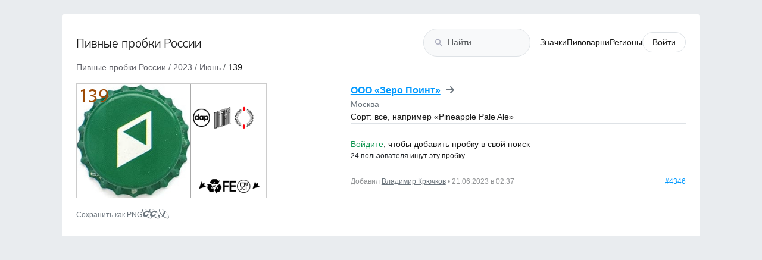

--- FILE ---
content_type: text/html; charset=UTF-8
request_url: https://beer.crowncap.ru/caps/4346
body_size: 3060
content:
<!DOCTYPE html>
    <html lang="ru" prefix="og: https://ogp.me/ns#">
    
    <head>
        <meta charset="utf-8">
        
        <meta name="viewport" content="width=1120">
        <meta name="keywords" content="каталог пивных пробок, пивные пробки россии, пивные пробки страны, каталог кронен пробок, пивные пробки 2026, пивные пробки новинки, новые пивные пробки">

                <meta name="description" content="Пивоварня: ООО «Зеро Поинт», Москва"/>
    
                <meta property="og:image" content="https://d1vrt5g7l5s7f1.cloudfront.net/caps/7dfbb60e-a6f4-46ad-b8ef-71ba6ab93f17.jpg">
        <meta property="og:image:width" content="200">
        <meta property="og:image:height" content="200">
    
                <link rel="canonical" href="https://beer.crowncap.ru/caps/4346"/>
        <meta property="og:title" content="Пивная пробка #139-2023 в таблице пивных пробок России"/>
        <meta property="og:description" content="Пивоварня: ООО «Зеро Поинт», Москва"/>
        <meta property="og:url" content="https://beer.crowncap.ru/caps/4346"/>
        <meta property="og:locale" content="ru_RU"/>
    
        <link rel="preload" as="style" href="https://beer.crowncap.ru/build/assets/app-631b2046.css" /><link rel="stylesheet" href="https://beer.crowncap.ru/build/assets/app-631b2046.css" />        <link rel="shortcut icon" href="/favicon.ico"/>
        <link rel="icon" href="/favicon.ico"/>
        <link rel="apple-touch-icon" href="/images/apple/apple-touch-icon.png"/>
        <link rel="apple-touch-icon" sizes="57x57" href="/images/apple/apple-touch-icon-57x57.png"/>
        <link rel="apple-touch-icon" sizes="72x72" href="/images/apple/apple-touch-icon-72x72.png"/>
        <link rel="apple-touch-icon" sizes="76x76" href="/images/apple/apple-touch-icon-76x76.png"/>
        <link rel="apple-touch-icon" sizes="114x114" href="/images/apple/apple-touch-icon-114x114.png"/>
        <link rel="apple-touch-icon" sizes="120x120" href="/images/apple/apple-touch-icon-120x120.png"/>
        <link rel="apple-touch-icon" sizes="144x144" href="/images/apple/apple-touch-icon-144x144.png"/>
        <link rel="apple-touch-icon" sizes="152x152" href="/images/apple/apple-touch-icon-152x152.png"/>
        <link rel="apple-touch-icon" sizes="180x180" href="/images/apple/apple-touch-icon-180x180.png"/>
        
                        <title>139-2023 • Пивные пробки России</title>
    </head>
    <body>
    <!-- Yandex.Metrika counter --> <script type="text/javascript" > (function (d, w, c) { (w[c] = w[c] || []).push(function() { try { w.yaCounter37702675 = new Ya.Metrika2({ id:37702675, clickmap:true, trackLinks:true, accurateTrackBounce:true, webvisor:true }); } catch(e) { } }); var n = d.getElementsByTagName("script")[0], s = d.createElement("script"), f = function () { n.parentNode.insertBefore(s, n); }; s.type = "text/javascript"; s.async = true; s.src = "https://mc.yandex.ru/metrika/tag.js"; if (w.opera == "[object Opera]") { d.addEventListener("DOMContentLoaded", f, false); } else { f(); } })(document, window, "yandex_metrika_callbacks2"); </script> <noscript><div><img src="https://mc.yandex.ru/watch/37702675" style="position:absolute; left:-9999px;" alt="" /></div></noscript> <!-- /Yandex.Metrika counter -->
    <div id="app">
        <transition name="alert">
            <div class="bc-alert bc-alert_fixed" :class="flashMessageClassName" v-if="flashMessage" v-cloak role="status">{{ flashMessage.text }}</div>
        </transition>

        <div class="bc-page">
                <header class="d-flex p-4 align-items-center rounded-top-1 header bg-body ">
        <a href="https://beer.crowncap.ru" class="bc-logo text-nowrap">Пивные пробки России</a>
                <div class="search-field ms-auto">
            <i class="icomoon icon-search"></i>
            <form action="https://beer.crowncap.ru/search">
                <input type="search"
                       name="q"
                       class="form-control bg-body-tertiary shadow-none rounded-5 search-field__input"
                       autocomplete="off"
                       placeholder="Найти..."
                       required
                       minlength="2"
                       value="">
            </form>
        </div>
        <nav>
            <ul class="list-unstyled mb-0 d-flex align-items-center gap-3">
                <li>
                    <a href="https://beer.crowncap.ru/signs" class="bc-link">Значки</a>
                </li>
                <li>
                    <a href="https://beer.crowncap.ru/producers" class="bc-link">Пивоварни</a>
                </li>
                <li>
                    <a href="https://beer.crowncap.ru/provinces" class="bc-link">Регионы</a>
                </li>
                                                    <li>
                        <a href="https://beer.crowncap.ru/login" class="bg-transparent border px-3 py-2 rounded-5 text-decoration-none">Войти</a>
                    </li>
                            </ul>
        </nav>
    </header>
            
        <div class="bg-white mt-n3 mb-0 pb-3 px-4">
    <nav aria-label="breadcrumb" class="breadcrumbs">
        <ol class="breadcrumb" itemscope itemtype="https://schema.org/BreadcrumbList">
                                                <li itemprop="itemListElement" itemscope
                        itemtype="https://schema.org/ListItem" class="breadcrumb-item">
                        <a itemprop="item" href="/" class="bc-link bc-link_gray"><span itemprop="name">Пивные пробки России</span>
                            <meta itemprop="position" content="1"/>
                        </a>
                    </li>
                                                                <li itemprop="itemListElement" itemscope
                        itemtype="https://schema.org/ListItem" class="breadcrumb-item">
                        <a itemprop="item" href="/2023/" class="bc-link bc-link_gray"><span itemprop="name">2023</span>
                            <meta itemprop="position" content="2"/>
                        </a>
                    </li>
                                                                <li itemprop="itemListElement" itemscope
                        itemtype="https://schema.org/ListItem" class="breadcrumb-item">
                        <a itemprop="item" href="/2023/06/" class="bc-link bc-link_gray"><span itemprop="name">Июнь</span>
                            <meta itemprop="position" content="3"/>
                        </a>
                    </li>
                                                                <li itemprop="itemListElement" itemscope
                        itemtype="https://schema.org/ListItem" class="breadcrumb-item active" aria-current="page">
                        <span itemprop="item">
                            <span itemprop="name">139</span>
                            <meta itemprop="position" content="4"/>
                        </span>
                    </li>
                                    </ol>
    </nav>
</div>


        <main class="bg-white d-flex gap-4 p-4 pt-0">
            <div class="bc-preview__left">
                <div class="bc-preview__cap">
                    <span class="bc-cap">
    <span class="bc-cap__order">139</span>
    <span class="bc-cap__thumb">
        <img src="https://d1vrt5g7l5s7f1.cloudfront.net/caps/7dfbb60e-a6f4-46ad-b8ef-71ba6ab93f17.jpg" alt="Пивная пробка #139-2023" loading="lazy">
    </span>
    <span class="bc-cap__info">
        <span class="bc-cap__params clearfix">
            
            
            
            
        </span>
        <span class="bc-cap__signs" style="height: 60%">
                                                <span class="bc-cap-sign-group bc-cap-sign-group_limited"
                          style="max-height: 33.333333333333%">
                        <span class="bc-cap-sign-group__signs">
                                                                                                <a href="/signs/4"
                                       class="bc-cap-sign-group__sign"
                                       style="width: 50%">
                                        <img src="https://beer.crowncap.ru/images/signs/4.png"
                                             alt="Значок завода #4"/>
                                    </a>
                                                                                                                                <a href="/signs/48"
                                       class="bc-cap-sign-group__sign"
                                       style="width: 50%">
                                        <img src="https://beer.crowncap.ru/images/signs/48.png"
                                             alt="Значок завода #48"/>
                                    </a>
                                                                                    </span>
                        <span class="bc-cap-sign-group__position-cap">
                                                            <span class="bc-cap-sign-group__position bc-cap-sign-group__position_0"></span>
                                                            <span class="bc-cap-sign-group__position bc-cap-sign-group__position_180"></span>
                                                    </span>

                                            </span>
                            
                    </span>

                    <span class="bc-cap__bottom-params">
                
                
                
                
                                    <span class="bc-cap-recycling-code">
                        <span class="bc-cap-recycling-code__arrow"
                              style="transform: rotate(225deg)"></span>
                        <img src="https://beer.crowncap.ru/images/recyclings/recycling_code_11.png"
                             alt="Код переработки #11"/>
                        <span class="bc-cap-recycling-code__arrow"
                              style="transform: rotate(225deg)"></span>
                    </span>
                            </span>
        
        
    </span>
</span>
                </div>

                <div class="d-flex align-items-center gap-4 mt-3">
                    <a href="/image/cap/4346" download="4346.png" class="link-secondary small">Сохранить как PNG</a>

                                            <a class="text-decoration-none fs-6 bc-preview-cci"
                           href="https://crowncaps.info/caps/284599"
                           target="_blank" title="Crowncaps.Info #284599">
                            <i class="icomoon icon-cci-logo"></i>
                        </a>
                        <buy-button :cci="284599"></buy-button>
                                    </div>
            </div>

            <div class="bc-preview__right d-flex flex-column gap-4">
                                    <div>
                        <div class="fw-bold fs-6">
                                                            <a class="link-primary" href="https://zerobrew.ru/" target="_blank">ООО «Зеро Поинт»</a>
                            &nbsp;<a class="align-middle link-secondary text-decoration-none" href="/producers/895/ooo-zero-point">
                                <i class="icomoon icon-arrow-right"></i>
                                <span class="visually-hidden">Открыть страницу производителя</span>
                            </a>
                        </div>
                        <div class="text-secondary">
                            <a href="https://beer.crowncap.ru/provinces/40" class="link-secondary">
                                Москва</a>
                                                    </div>
                    </div>
                
                                    <p class="mb-0">Сорт: все, например «Pineapple Pale Ale»</p>
                
                <div class="bc-preview__actions text-nowrap py-4 border-top border-bottom">
                                            <a class="bc-link link-success" href="/login">Войдите</a>, чтобы добавить пробку в свой
                        поиск
                        <cap-seekers-counter :seekers-count="24"
                                             seekers-path="https://beer.crowncap.ru/caps/4346/seekers"
                                             class="d-block"></cap-seekers-counter>
                                    </div>

                <div class="small text-body-tertiary">
                    Добавил <a class="bc-link link-secondary" href="https://beer.crowncap.ru/wanted/499">Владимир Крючков</a>
                    • 21.06.2023 в 02:37
                                        <a class="text-primary float-end text-decoration-none" title="Уникальная ссылка" href="https://beer.crowncap.ru/caps/4346">#4346</a>
                </div>
            </div>
        </main>
        </div>

        
        <to-top></to-top>
    </div>
    <link rel="preload" as="style" href="https://beer.crowncap.ru/build/assets/app-7591602c.css" /><link rel="modulepreload" href="https://beer.crowncap.ru/build/assets/app-24567706.js" /><link rel="stylesheet" href="https://beer.crowncap.ru/build/assets/app-7591602c.css" /><script type="module" src="https://beer.crowncap.ru/build/assets/app-24567706.js"></script>        </body>
    </html>
